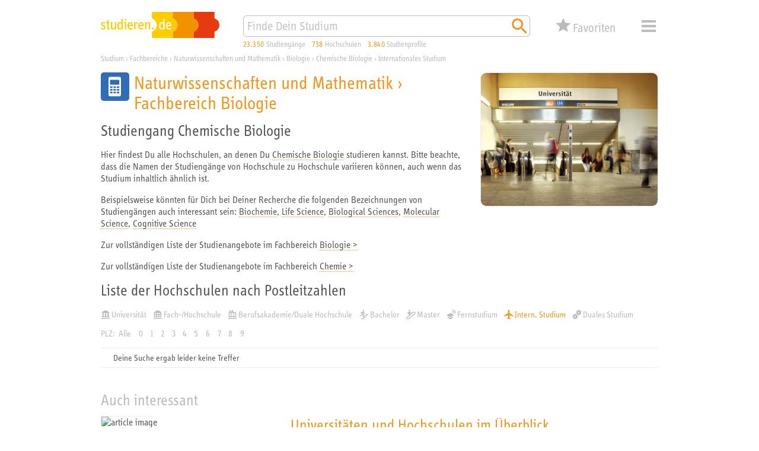

--- FILE ---
content_type: image/svg+xml
request_url: https://studieren.de/typo3conf/ext/search_core/Resources/Public/Icons/Pages/orange/xs_web_icon_course-type-international_01.svg
body_size: 146
content:
<svg xmlns="http://www.w3.org/2000/svg" viewBox="0 0 340.16 340.16">
	<path fill="#f1951c" d="M331.65,238.11v-34.02l-136.06-85.04V25.51C195.59,11.4,184.2,0,170.08,0c-14.12,0-25.51,11.4-25.51,25.51 v93.54L8.5,204.09v34.02l136.06-42.52v93.54l-34.01,25.51v25.51l59.53-17.01l59.53,17.01v-25.51l-34.02-25.51v-93.54 L331.65,238.11z"/>
</svg>